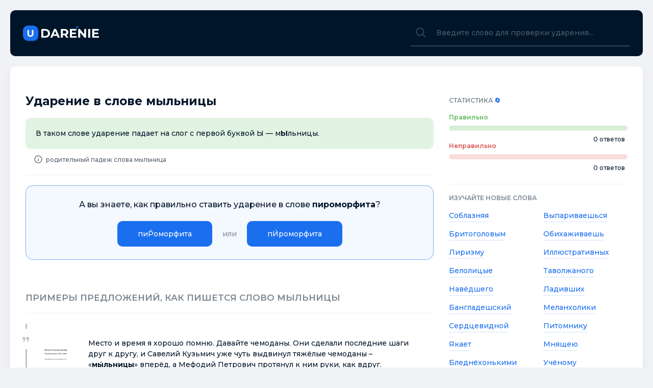

--- FILE ---
content_type: text/html; charset=utf-8
request_url: https://udarenie.org/1132/mylnitsy
body_size: 11174
content:
<!DOCTYPE html>
<html lang="ru">
    <head>
        <meta charset="UTF-8">
        <meta http-equiv="X-UA-Compatible" content="IE=edge">
        <meta name="viewport" content="width=device-width, initial-scale=1, maximum-scale=5">
        <title>Мыльницы ударение, куда падает ударение в слове мыльницы</title>
        <meta name="description" content="Постановка ударения в слове мыльницы. Правильное ударение в слове «мыльницы». Примеры предложений со словом мыльницы.">
        <link rel="canonical" href="https://udarenie.org/1132/mylnitsy" />

        
    <meta property="og:locale" content="ru_RU" />
	<meta property="og:type" content="website" />
	<meta property="og:title" itemprop="name" content="Мыльницы ударение, куда падает ударение в слове мыльницы" />
    <meta property="og:description" itemprop="description" content="Постановка ударения в слове мыльницы. Правильное ударение в слове «мыльницы». Примеры предложений со словом мыльницы." />
	<meta property="og:url" content="https://udarenie.org/1132/mylnitsy" />
	<meta property="og:site_name" content="Udarenie.org" />
	<meta property="og:image" itemprop="image primaryImageOfPage" content="https://udarenie.org/img/1132.jpg" />
	<meta property="og:image:width" content="1200">
	<meta property="og:image:height" content="600">
    <meta property="og:image:alt" content="Ударение в слове мыльницы" />

    <meta name="twitter:site" content="Udarenie.org" />
	<meta name="twitter:card" content="summary_large_image" />
	<meta name="twitter:title" content="Мыльницы ударение, куда падает ударение в слове мыльницы" />
    <meta name="twitter:description" content="Постановка ударения в слове мыльницы. Правильное ударение в слове «мыльницы». Примеры предложений со словом мыльницы." />
	<meta name="twitter:url" content="https://udarenie.org/1132/mylnitsy" />
	<meta name="twitter:image" content="https://udarenie.org/img/1132.jpg" />

<script type="application/ld+json">
    {
    "@context": "https://schema.org",
    "@type": "FAQPage",
    "mainEntity": [
        {
            "@type": "Question",
            "name": "Какое ударение в слове мыльницы?",
            "acceptedAnswer": {
                "@type": "Answer",
                "text": "<p>В таком слове ударение падает на слог с первой буквой Ы — м<b>Ы</b>льницы.</p>"
            }
        },
        {
            "@type": "Question",
            "name": "Какие примеры предложений есть со словом мыльницы?",
            "acceptedAnswer": {
                "@type": "Answer",
                "text": "<p>И чем шикарнее машина, тем хуже; всё тащат: полотенца, серебро, <b>мы́льницы</b>.</p>"
            }
        },
        {
            "@type": "Question",
            "name": "Сколько ударений в слове мыльницы?",
            "acceptedAnswer": {
                "@type": "Answer",
                "text": "<p>В слове <b>мыльницы</b> ударение падает на <b>1</b> слог.</p>"
            }
        }
    ]
}
</script>


        <link rel="shortcut icon" href="/static/assets/icons/favicon.ico" type="image/x-icon" />
        <link rel="apple-touch-icon" href="/static/assets/icons/apple-touch-icon.png" />
        <link rel="apple-touch-icon" sizes="57x57" href="/static/assets/icons/apple-touch-icon-57x57.png" />
        <link rel="apple-touch-icon" sizes="72x72" href="/static/assets/icons/apple-touch-icon-72x72.png" />
        <link rel="apple-touch-icon" sizes="76x76" href="/static/assets/icons/apple-touch-icon-76x76.png" />
        <link rel="apple-touch-icon" sizes="114x114" href="/static/assets/icons/apple-touch-icon-114x114.png" />
        <link rel="apple-touch-icon" sizes="120x120" href="/static/assets/icons/apple-touch-icon-120x120.png" />
        <link rel="apple-touch-icon" sizes="144x144" href="/static/assets/icons/apple-touch-icon-144x144.png" />
        <link rel="apple-touch-icon" sizes="152x152" href="/static/assets/icons/apple-touch-icon-152x152.png" />
        <link rel="apple-touch-icon" sizes="180x180" href="/static/assets/icons/apple-touch-icon-180x180.png" />
        <link rel="stylesheet" href="/static/assets/styles/styles.css?v=v1.0.1">

        

        <meta name="yandex-verification" content="8ecdbaada9ee7430" />

<script>window.yaContextCb=window.yaContextCb||[]</script>
<script src="https://yandex.ru/ads/system/context.js" async></script>

<meta name="google-adsense-account" content="ca-pub-6166316474194592">
    </head>
    <body>
        <header>
            <div class="wrapper">
                <div class="header">
                    <div class="header__logo"><a href="/"></a></div>

                    <div class="header__search">
                        <label for="header_search" class="header_search_icon"></label>
                        <input autocomplete="off" name="q" type="search" id="header_search" placeholder="Введите слово для проверки ударения...">
                    </div>
                </div>
            </div>
        </header>
        <main>
            <div class="wrapper">
                <div class="container">
                    <div class="container-p">
                        <div class="container-flex" style="padding-bottom: 25px;">
                            <!-- Yandex.RTB R-A-6329408-1 -->
<div id="yandex_rtb_R-A-6329408-1"></div>
<script>
window.yaContextCb.push(()=>{
	Ya.Context.AdvManager.render({
		"blockId": "R-A-6329408-1",
		"renderTo": "yandex_rtb_R-A-6329408-1"
	})
})
</script>
                        </div>

                        <div class="container-flex">
                            <div class="container-flex-left">
                                

<h1>Ударение в слове мыльницы</h1>



<div class="main-rule">
    В таком слове ударение падает на слог с первой буквой Ы — м<b>Ы</b>льницы.
</div>


    <div class="container-answer-info">
        <span></span>
        <div class="from-word">родительный падеж слова мыльница</div>
    </div>


<div class="question"></div>

<div style="padding-top: 20px;">
    <!-- Yandex.RTB R-A-6329408-2 --> <div id="yandex_rtb_R-A-6329408-2"></div> <script> window.yaContextCb.push(()=>{   Ya.Context.AdvManager.render({     "blockId": "R-A-6329408-2",     "renderTo": "yandex_rtb_R-A-6329408-2",     "type": "feed"   }) }) </script>
</div>


<h2 class="container-answer-title">Примеры предложений, как пишется слово мыльницы</h2>

<div class="books">
    
    <div class="from-book">
        
        <div class="container-answer-quote-item-image">
          <img src="/static/images/books/1132-12.jpg" alt="Генералиссимус с бантиками" title="Генералиссимус с бантиками" />
        </div>
        

        <div class="container-answer-quote-item-content">
            Место и время я хорошо помню. Давайте чемоданы. Они сделали последние шаги друг к другу, и Савелий Кузьмич уже чуть выдвинул тяжёлые чемоданы – «<b>мы́льницы</b>» вперёд, а Мефодий Петрович протянул к ним руки, как вдруг.
            
            
            <span class="author"> — Виталий Конеев, <i>Генералиссимус с бантиками</i>, 2021 год</span>
            
        </div>
    </div>
    
    <div class="from-book">
        
        <div class="container-answer-quote-item-image">
          <img src="/static/images/books/1132-32.jpg" alt="Башня Волшебника" title="Башня Волшебника" />
        </div>
        

        <div class="container-answer-quote-item-content">
            Еще одна загадка сказочной страны, но почему-то оказавшиеся тут <b>мы́льницы</b> обожали разносить письма. А поскольку это были волшебные <b>мы́льницы</b> и, как следствие, они прекрасно умели летать, работа почтальонами им вполне подходила.
            
            
            <span class="author"> — Мария (Эри) Берцева, <i>Башня Волшебника</i>, 2021 год</span>
            
        </div>
    </div>
    
    <div class="from-book">
        
        <div class="container-answer-quote-item-image">
          <img src="/static/images/books/1132-28.jpg" alt="De Rebus" title="De Rebus" />
        </div>
        

        <div class="container-answer-quote-item-content">
            Процесс во многом аналогичен развитию фотоаппаратов: в низком разрешении это были малопригодные (особенно для профессиональных целей) <b>мы́льницы</b>. Чем больше становилось мегапикселей, тем пуще улучшалось качество.
            
            
            <span class="author"> — Георгий Борский и ВК, <i>De Rebus</i>, 2021 год</span>
            
        </div>
    </div>
    
    <div class="from-book">
        
        <div class="container-answer-quote-item-image">
          <img src="/static/images/books/1132-27.jpg" alt="Товароведение непродовольственных товаров" title="Товароведение непродовольственных товаров" />
        </div>
        

        <div class="container-answer-quote-item-content">
            К предметам туалета относят расчески, гребни, щетки, бигуди, <b>мы́льницы</b>, пудреницы, футляры для зубных щеток, коробки туалетные, шкатулки и др. Расчески различают мужские, женские и детские, без ручки и с ручкой, с зубьями редкими,...
            
            
            <span class="author"> — Коллектив авторов, <i>Товароведение непродовольственных товаров</i>, 2021 год</span>
            
        </div>
    </div>
    
    <div class="from-book">
        
        <div class="container-answer-quote-item-image">
          <img src="/static/images/books/1132-26.jpg" alt="Камни для царевны" title="Камни для царевны" />
        </div>
        

        <div class="container-answer-quote-item-content">
            Четыре <b>мы́льницы</b> слетели с умывальника и оказались на полу. – «Не губи ты нашу душу, – с завыванием пропела я. – Выплесни ты нас на сушу». Бочку прибило к берегу, и князь Гвидон оказался на свободе. Я почувствовала, что замерзаю,...
            
            
            <span class="author"> — Елена Янге, <i>Камни для царевны</i>, 2021 год</span>
            
        </div>
    </div>
    
    <div class="from-book">
        
        <div class="container-answer-quote-item-image">
          <img src="/static/images/books/1132-24.jpg" alt="Всё ещё сам овца" title="Всё ещё сам овца" />
        </div>
        

        <div class="container-answer-quote-item-content">
            Тогда же мы, играя через «Спидолы» и прочие <b>мы́льницы</b>, слушая битлов на проигрывателе «Юность» – модификации довоенного патефона, – только догадывались, каким должен быть звук. И неожиданное столкновение с ним могло обернуться шоком.
            
            
            <span class="author"> — Андрей Макаревич, <i>Всё ещё сам овца</i>, 2021 год</span>
            
        </div>
    </div>
    
    <div class="from-book">
        
        <div class="container-answer-quote-item-image">
          <img src="/static/images/books/1132-23.jpg" alt="Юность нищеброда" title="Юность нищеброда" />
        </div>
        

        <div class="container-answer-quote-item-content">
            Во втором небольшие стеклянные <b>мы́льницы</b> наполненные чем-то похожим на крема или жидкое мыло. От каждой <b>мы́льницы</b> исходил свой запах. Нормально так. Третий ящичек выдвинулся из стены снизу, он был пуст и до меня дошло, что это для...
            
            
            <span class="author"> — Михаил Егоров, <i>Юность нищеброда</i>, 2021 год</span>
            
        </div>
    </div>
    
    <div class="from-book">
        
        <div class="container-answer-quote-item-image">
          <img src="/static/images/books/1132-22.jpg" alt="Катуар и Катуары" title="Катуар и Катуары" />
        </div>
        

        <div class="container-answer-quote-item-content">
            Завод на полную мощность выпускает облицовочную плитку разных цветов оттенков, плинтуса, карнизы, уголки, <b>мы́льницы</b>, полочки. и глина Сырьё- Ново-Швейцарская (Донецкий бассейн), просяновский каолин (Днепропетровская обл), кварцевый.
            
            
            <span class="author"> — Владимир Броудо, <i>Катуар и Катуары</i>, 2021 год</span>
            
        </div>
    </div>
    
    <div class="from-book">
        
        <div class="container-answer-quote-item-image">
          <img src="/static/images/books/1132-21.jpg" alt="И коей мерой меряете. Часть 1. Алька" title="И коей мерой меряете. Часть 1. Алька" />
        </div>
        

        <div class="container-answer-quote-item-content">
            Алька осторожно, словно хрупкую игрушку, взяла из фарфоровой <b>мы́льницы</b> розовый полупрозрачный кусок с выпуклым вензелем в виде лилии.... Что-то уже было такое в её жизни, что -то всплывало в детской памяти, нежный розовый аромат,...
            
            
            <span class="author"> — Ирина Критская, <i>И коей мерой меряете. Часть 1. Алька</i>, 2021 год</span>
            
        </div>
    </div>
    
    <div class="from-book">
        
        <div class="container-answer-quote-item-image">
          <img src="/static/images/books/1132-18.jpg" alt="Золотые лучи" title="Золотые лучи" />
        </div>
        

        <div class="container-answer-quote-item-content">
            Лена с легкостью дотянулась до его левого глаза, запустила в него пальцы, почувствовав, как тошнотворно податливо его глаз сначала вошел в глазницу, а потом будто вынырнул из нее, как кусок мокрого мыла из <b>мы́льницы</b>.
            
            
            <span class="author"> — Ольга Пентас, <i>Золотые лучи</i>, 2021 год</span>
            
        </div>
    </div>
    
    <div class="from-book">
        
        <div class="container-answer-quote-item-image">
          <img src="/static/images/books/1132-17.jpg" alt="Роза пустыни" title="Роза пустыни" />
        </div>
        

        <div class="container-answer-quote-item-content">
            Остынув немного под прохладными струями, Захар выдавил из висевшей на стене <b>мы́льницы</b> немного вонючего жидкого мыла и кое-как помылся. Когда он вернулся в комнату, ему вновь захотелось залезть под прохладный душ.
            
            
            <span class="author"> — Владимир Анин, <i>Роза пустыни</i>, 2021 год</span>
            
        </div>
    </div>
    
    <div class="from-book">
        
        <div class="container-answer-quote-item-image">
          <img src="/static/images/books/1132-16.jpg" alt="Офис для Золушки" title="Офис для Золушки" />
        </div>
        

        <div class="container-answer-quote-item-content">
            В понедельник утром я стояла у серого шкафа в отделе кадров и смущалась в объектив «<b>мы́льницы</b>». Девочка фотографировала меня с вытянутых рук. Фото нужно было для магнитного пропуска. Сняла и показала мне: – Пойдет? – Да, – кивнула я,...
            
            
            <span class="author"> — Дарья Лаврова, <i>Офис для Золушки</i>, 2021 год</span>
            
        </div>
    </div>
    
    <div class="from-book">
        
        <div class="container-answer-quote-item-image">
          <img src="/static/images/books/1132-33.jpg" alt="Переполох в казарме" title="Переполох в казарме" />
        </div>
        

        <div class="container-answer-quote-item-content">
            Между койками стояли тумбочки, открытых верхних частях которых были аккуратно разложены зубные щетки, а также <b>мы́льницы</b> с мылом и уставные зубные пасты с мочалками. Щетки лежали при этом в открытых футлярах, которые по цвету и дизайну...
            
            
            <span class="author"> — Алексей Черемисин, <i>Переполох в казарме</i>, 2021 год</span>
            
        </div>
    </div>
    
    <div class="from-book">
        
        <div class="container-answer-quote-item-image">
          <img src="/static/images/books/1132-14.jpg" alt="Программист Сталина" title="Программист Сталина" />
        </div>
        

        <div class="container-answer-quote-item-content">
            Лишь бы веб-камера пахала, работая в роли ЦФК – «<b>мы́льницы</b>». Писать трудно? Ничего, один раз сделают. формула может много раз понадобится, да и приучатся к порядку. Ая прогу буду дорабатывать и улучшать. Пока – всё тщательно готовить от...
            
            
            <span class="author"> — Игорь Кулаков, <i>Программист Сталина</i>, 2021 год</span>
            
        </div>
    </div>
    
    <div class="from-book">
        
        <div class="container-answer-quote-item-image">
          <img src="/static/images/books/1132-13.jpg" alt="«И вот вам результат...»" title="«И вот вам результат...»" />
        </div>
        

        <div class="container-answer-quote-item-content">
            Потому что сегодня какое кино ни глянь – всюду <b>мы́льницы</b>, кони, сцены насилия! Хватит гадости на экране! Поэтому я и предложил вам сделать ремейк /смотрит сценарий/ «Дон Кихот и Санта-Клаус»! Алина: – Санчо Панса! Продюсер, горько: – Вот...
            
            
            <span class="author"> — Владимир Перцов, <i>«И вот вам результат...»</i>, 2021 год</span>
            
        </div>
    </div>
    
    <div class="from-book">
        
        <div class="container-answer-quote-item-image">
          <img src="/static/images/books/1132-11.jpg" alt="Свет в потемках" title="Свет в потемках" />
        </div>
        

        <div class="container-answer-quote-item-content">
            Дома в крышке от <b>мы́льницы</b> она наблюдала, как её спокойная жизнь исчезает и на белом лакмусе проявляется полосатый страх. Она уже не знала, куда деть себя, на какие испытания отправить своё и так измученное токсикозом тело.
            
            
            <span class="author"> — Лариса Жуйкова, <i>Свет в потемках</i>, 2021 год</span>
            
        </div>
    </div>
    
    <div class="from-book">
        
        <div class="container-answer-quote-item-image">
          <img src="/static/images/books/1132-8.jpg" alt="Добывайки на реке" title="Добывайки на реке" />
        </div>
        

        <div class="container-answer-quote-item-content">
            ... сказал Под. Ему почудилось во мгле какое-то движение: это Спиллер бродил по воде в поисках вещей. – Нашёл что-нибудь? – спросил Под. – Ничего, – сказал Спиллер. Их имущество исчезло: яйцо, крышка <b>мы́льницы</b> и всё прочее унесла вода.
            
            
            <span class="author"> — Мэри Нортон, <i>Добывайки на реке</i>, 2021 год</span>
            
        </div>
    </div>
    
    <div class="from-book">
        
        <div class="container-answer-quote-item-image">
          <img src="/static/images/books/1132-7.jpg" alt="Добывайки на новом месте" title="Добывайки на новом месте" />
        </div>
        

        <div class="container-answer-quote-item-content">
            На мелководье Под и Спиллер возились с крышкой от <b>мы́льницы</b>. Под пытался привязать её к корню, и она покачивалась на воде. Обернувшись, он увидел дочь, которая стояла в барке, закутавшись в стёганое пуховое одеяло, и зубы её стучали от...
            
            
            <span class="author"> — Мэри Нортон, <i>Добывайки на новом месте</i>, 2021 год</span>
            
        </div>
    </div>
    
    <div class="from-book">
        
        <div class="container-answer-quote-item-image">
          <img src="/static/images/books/1132-6.jpg" alt="Добывайки на новом месте" title="Добывайки на новом месте" />
        </div>
        

        <div class="container-answer-quote-item-content">
            Для более коротких путешествий он использовал крышку от старой железной <b>мы́льницы</b>... Всё это ей рассказала Арриэтта – она вообще много говорила о Спиллере, – и теперь мисс Мэнсис поняла, почему Хомили его недолюбливала: считала грязнулей...
            
            
            <span class="author"> — Мэри Нортон, <i>Добывайки на новом месте</i>, 2021 год</span>
            
        </div>
    </div>
    
    <div class="from-book">
        
        <div class="container-answer-quote-item-image">
          <img src="/static/images/books/1132-5.jpg" alt="Москит. Смерть идет на принцип" title="Москит. Смерть идет на принцип" />
        </div>
        

        <div class="container-answer-quote-item-content">
            Он ведет себя как турист – бредет праздно, глазеет по сторонам, только «<b>мы́льницы</b>» на груди не хватает. «Не ваше дело» – не меняя выражения лица, он направился дальше, понимая, что если попытается соответствовать толпе, получится только...
            
            
            <span class="author"> — Татьяна Чистова, <i>Москит. Смерть идет на принцип</i>, 2021 год</span>
            
        </div>
    </div>
    
    <div class="from-book">
        
        <div class="container-answer-quote-item-image">
          <img src="/static/images/books/1132-4.jpg" alt="Спираль времени. Киносценарий" title="Спираль времени. Киносценарий" />
        </div>
        

        <div class="container-answer-quote-item-content">
            Переходит с места на место, пытаясь запечатлеть в окошке <b>мы́льницы</b> своих попутчиков. ДМИТРИЙ ОЛЕГОВИЧ (продолжая) вот хороший кадр будет, всё как на ладони – и цветы и избушка... Все группируются. И кто, улыбаясь, кто с серьёзным видом,...
            
            
            <span class="author"> — Людмила Кузнецова, <i>Спираль времени. Киносценарий</i>, 2021 год</span>
            
        </div>
    </div>
    
    <div class="from-book">
        
        <div class="container-answer-quote-item-image">
          <img src="/static/images/books/1132-1.jpg" alt="Греховность его желаний" title="Греховность его желаний" />
        </div>
        

        <div class="container-answer-quote-item-content">
            Я из-за всех сил дернула вперёд, пальцы коснулись <b>мы́льницы</b>, и она покатилась вниз. – Нет, – проревела я, отпихивая от себя Амира, хотя ни одно из моих действий не приносило мужчине чего-то существеннее дискомфорта.
            
            
            <span class="author"> — Анастейша Лав, <i>Греховность его желаний</i>, 2021 год</span>
            
        </div>
    </div>
    
    <div class="from-book">
        
        <div class="container-answer-quote-item-image">
          <img src="/static/images/books/1132-35.jpg" alt="ФОТОГРАФИЯ. Советы и идеи" title="ФОТОГРАФИЯ. Советы и идеи" />
        </div>
        

        <div class="container-answer-quote-item-content">
            Современные <b>мы́льницы</b> и смартфоны позволяют это делать. Не снимайте человека близко. Он это заметит и будет напряжен. Хорошо снимать с противоположной стороны улицы. что кого вы вам При этом следует вращать камеру по.
            
            
            <span class="author"> — Владимир Дараган, <i>ФОТОГРАФИЯ. Советы и идеи</i>, 2021 год</span>
            
        </div>
    </div>
    
    <div class="from-book">
        
        <div class="container-answer-quote-item-image">
          <img src="/static/images/books/1132-39.jpg" alt="НЧЧК. Дело рыжих" title="НЧЧК. Дело рыжих" />
        </div>
        

        <div class="container-answer-quote-item-content">
            О! Теплую, из <b>мы́льницы</b>, в мужском туалете, занюхивая рулончиком туалетной бумаги. И самое главное, не пьянел, зараза. Эрин помимо воли передернул плечами от нахлынувших воспоминаний. Бр-р-р-р-р! Да здравствует эльфийская печень – самая...
            
            
            <span class="author"> — Людмила Астахова, Яна Горшкова, <i>НЧЧК. Дело рыжих</i>, 2021 год</span>
            
        </div>
    </div>
    
    <div class="from-book">
        
        <div class="container-answer-quote-item-image">
          <img src="/static/images/books/1132-9.jpg" alt="Добывайки на реке" title="Добывайки на реке" />
        </div>
        

        <div class="container-answer-quote-item-content">
            Было совершенно тихо, слышалось лишь слабое шуршание дна <b>мы́льницы</b> по жиже да хлюпанье под ногами Спиллера и Пода, но слой жижи вроде бы стал тоньше: время от времени под днищем раздавался хруст, словно лодка.
            
            
            <span class="author"> — Мэри Нортон, <i>Добывайки на реке</i>, 2019 год</span>
            
        </div>
    </div>
    
    <div class="from-book">
        
        <div class="container-answer-quote-item-image">
          <img src="/static/images/books/1132-36.jpg" alt="Три романа и первые двадцать шесть рассказов (сборник)" title="Три романа и первые двадцать шесть рассказов (сборник)" />
        </div>
        

        <div class="container-answer-quote-item-content">
            Он сидел под душем, хлещущим по разгоряченному лысеющему темени, время от времени высовываясь к прислоненной у <b>мы́льницы</b> сигарете. «Гад, – шептал он, затягиваясь, – паразит, врешь, что хочу, то и делаю». Чего он хотел, он уже решительно...
            
            
            <span class="author"> — Михаил Веллер, <i>Три романа и первые двадцать шесть рассказов (сборник)</i>, 2019 год</span>
            
        </div>
    </div>
    
    <div class="from-book">
        
        <div class="container-answer-quote-item-image">
          <img src="/static/images/books/1132-34.jpg" alt="Лунная Тропа. Двери самой темной стороны дня" title="Лунная Тропа. Двери самой темной стороны дня" />
        </div>
        

        <div class="container-answer-quote-item-content">
            Бачок тускло звякнул, капнул, Гонгора всерьез взялся за худенькую алую пластинку мыла, нашедшуюся на дне глубокой ребристой <b>мы́льницы</b>. Умываться он любил. Он был сейчас на должности главного эколога своих рук и своего лица.
            
            
            <span class="author"> — Сен Сейно Весто, <i>Лунная Тропа. Двери самой темной стороны дня</i>, 2018 год</span>
            
        </div>
    </div>
    
    <div class="from-book">
        
        <div class="container-answer-quote-item-image">
          <img src="/static/images/books/1132-2.jpg" alt="Глубокие интервью Сергея Белановского. Том V. Дедовщина в российской армии" title="Глубокие интервью Сергея Белановского. Том V. Дедовщина в российской армии" />
        </div>
        

        <div class="container-answer-quote-item-content">
            На эти деньги приобретаются сапожные щетки и крем, зубные щетки и паста, <b>мы́льницы</b> и мыло, материя для воротничков. Из общего запаса старшина припрятывает приличную долю, в основном материи, в каптерке. Это для будущих паханов.
            
            
            <span class="author"> — Сергей Белановский, <i>Глубокие интервью Сергея Белановского. Том V. Дедовщина в российской армии</i>, 2018 год</span>
            
        </div>
    </div>
    
    <div class="from-book">
        
        <div class="container-answer-quote-item-image">
          <img src="/static/images/books/1132-15.jpg" alt="Звезды в кармане" title="Звезды в кармане" />
        </div>
        

        <div class="container-answer-quote-item-content">
            Больше всего штуковина напоминала сплющенную копию <b>мы́льницы</b>, стоявшей на полочке в ванной Капустиных. Даже цвет был такой же, светло-голубой. Васька наш сарказм проигноривал. Он шарил оценивающим взглядом по гостиной.
            
            
            <span class="author"> — Олег Кулагин, <i>Звезды в кармане</i>, 2017 год</span>
            
        </div>
    </div>
    
    <div class="from-book">
        
        <div class="container-answer-quote-item-image">
          <img src="/static/images/books/1132-10.jpg" alt="Злаки Зодиака, или Ижица-файлы" title="Злаки Зодиака, или Ижица-файлы" />
        </div>
        

        <div class="container-answer-quote-item-content">
            Эдик с душой замахнулся, ударил, промазал, острие ножниц пришлось на кромку <b>мы́льницы</b>. Та взлетела, кувыркаясь в воздухе, будто испуганная лягушка. Левой рукой авгур Перов попытался мыльницу поймать. Вместо <b>мы́льницы</b> рука в воздухе...
            
            
            <span class="author"> — Игорь Чубаха, <i>Злаки Зодиака, или Ижица-файлы</i>, 2017 год</span>
            
        </div>
    </div>
    
    <div class="from-book">
        

        <div class="container-answer-quote-item-content">
            – Это неприятная история, и как раз когда мы устроили себе такие уютные постели, – сказал священник, посматривая на три грязных тюфяка, завернутых на день в одеяло и сложенных в углу комнаты в виде своеобразной подставки для старого, надбитого таза, кувшина и <b>мы́льницы</b> из грубого желтого фаянса с синими цветами. – Очень неприятная!
            
            
            <span class="author"> — Чарльз Диккенс, <i>Посмертные записки Пиквикского клуба</i></span>
            
        </div>
    </div>
    
    <div class="from-book">
        

        <div class="container-answer-quote-item-content">
            Деловой портфель располагался с легким домашним изяществом дорожного несессера с ямочками для бритвы, <b>мы́льницы</b> и разных щеток: помимо него, то есть без начальника порта, ни одной тонны ячменникам и пшеничникам, ни одной тонны отправителям зерна – ни самому Рошу, вчерашнему комиссионеру, сегодня – выскочке, легендарному Каниферштану, ленивому и томному на итальянский манер, отправляющему ячмень на Марсель, ни пшеничному Лившицу, сухопарому индюку, министру сквера Айвазовского, ни Центросоюзу, ни Рейзнерам, у которых дела так хороши, что вместо серебряной отпраздновали золотую свадьбу и отец от счастья подружился с сыном.
            
            
            <span class="author"> — Век мой, <i>зверь мой</i></span>
            
        </div>
    </div>
    
    <div class="from-book">
        

        <div class="container-answer-quote-item-content">
            Слышно было, как он убирает свои поганые <b>мы́льницы</b> и щетки и открывает окно.
            
            
            <span class="author"> — Джером Сэлинджер, <i>Над пропастью во ржи</i></span>
            
        </div>
    </div>
    
    <div class="from-book">
        

        <div class="container-answer-quote-item-content">
            И чем шикарнее машина, тем хуже; всё тащат: полотенца, серебро, <b>мы́льницы</b>.
            
            
            <span class="author"> — Джон Стейнбек, <i>Гроздья гнева</i></span>
            
        </div>
    </div>
    
</div>



<div class="word-info">
    <p>На данном портале вы узнаете где именно ставится ударение в слове «мыльницы». Наш портал подскажет <strong>куда падает ударение в слове мыльницы</strong> и как оно правильно произносится. В слове «мыльницы» ударение падает на слог с первой буквой Ы — мы́льницы.</p>
</div>



                            </div>
                            <div class="container-flex-right">
                                <div class="container-sidebar-title">
                                    Статистика <a class="refresh" href="#">🔄</a>
                                </div>
                                <div class="container-stats">
                                    <div class="container-stats-title">
                                        Правильно
                                    </div>
                                    <div class="container-stats-progress">
                                        <div class="container-stats-progress-success">
                                            <div style="width: 0.0%"></div>
                                        </div>
                                        <span>0 ответов</span>
                                    </div>
                                    <div class="container-stats-title-mistake">
                                        Неправильно
                                    </div>
                                    <div class="container-stats-progress">
                                        <div class="container-stats-progress-mistake">
                                            <div style="width:0.0%"></div>
                                        </div>
                                        <span>0 ответов</span>
                                    </div>
                                </div>
                                <div class="container-sidebar-title">
                                    Изучайте новые слова
                                </div>
                                <div class="container-sidebar-long-letters">
                                    <ul>
                                        
                                        <li><a href="/1133/soblaznjaja">Соблазняя</a></li>
                                        
                                        <li><a href="/1134/vyparivaeshsja">Выпариваешься</a></li>
                                        
                                        <li><a href="/1135/britogolovym">Бритоголовым</a></li>
                                        
                                        <li><a href="/1136/obihazhivaesh">Обихаживаешь</a></li>
                                        
                                        <li><a href="/1137/lirizmu">Лиризму</a></li>
                                        
                                        <li><a href="/1138/illjustrativnyh">Иллюстративных</a></li>
                                        
                                        <li><a href="/1139/belolitsye">Белолицые</a></li>
                                        
                                        <li><a href="/1140/tavolzhanogo">Таволжаного</a></li>
                                        
                                        <li><a href="/1141/navedshego">Навёдшего</a></li>
                                        
                                        <li><a href="/1142/ladivshih">Ладивших</a></li>
                                        
                                        <li><a href="/1143/bangladeshskij">Бангладешский</a></li>
                                        
                                        <li><a href="/1144/melanholiki">Меланхолики</a></li>
                                        
                                        <li><a href="/1145/serdtsevidnoj">Сердцевидной</a></li>
                                        
                                        <li><a href="/1146/pitomniku">Питомнику</a></li>
                                        
                                        <li><a href="/1147/jakaet">Якает</a></li>
                                        
                                        <li><a href="/1148/mnjascheju">Мнящею</a></li>
                                        
                                        <li><a href="/1149/blednehonkimi">Бледнёхонькими</a></li>
                                        
                                        <li><a href="/1150/uchenomu">Учёному</a></li>
                                        
                                        <li><a href="/1151/rezetsirovannym">Резецированным</a></li>
                                        
                                        <li><a href="/1152/peregovarivavshimisja">Переговаривавшимис...</a></li>
                                        
                                        <li><a href="/all-words">Все слова ►</a></li>
                                    </ul>
                                </div>
                            </div>
                        </div>
                    </div>
                </div>
            </div>

            <div class="container-questions-f hide">
                <div class="container-question">
                    <div class="container-question-title"></div>
                    <div class="container-question-items">

                    </div>
                </div>
            </div>
        </main>

        <footer>
            <div class="wrapper">
                <div class="footer">
                    <div class="footer-copyright">
                        uDarenie.org - <i>Правильное ударение в словах!</i>
                    </div>
                    <div class="footer-stats">
                        <!-- Yandex.Metrika counter -->
<script type="text/javascript" >
   (function(m,e,t,r,i,k,a){m[i]=m[i]||function(){(m[i].a=m[i].a||[]).push(arguments)};
   m[i].l=1*new Date();k=e.createElement(t),a=e.getElementsByTagName(t)[0],k.async=1,k.src=r,a.parentNode.insertBefore(k,a)})
   (window, document, "script", "https://mc.yandex.ru/metrika/tag.js", "ym");

   ym(57280723, "init", {
        clickmap:true,
        trackLinks:true,
        accurateTrackBounce:true
   });
</script>
<noscript><div><img src="https://mc.yandex.ru/watch/57280723" style="position:absolute; left:-9999px;" alt="" /></div></noscript>
<!-- /Yandex.Metrika counter -->


<div style="display: none;">
<!--LiveInternet counter--><a href="https://www.liveinternet.ru/click"
target="_blank"><img id="licnt4BC1" width="31" height="31" style="border:0" 
title="LiveInternet"
src="[data-uri]"
alt=""/></a><script>(function(d,s){d.getElementById("licnt4BC1").src=
"https://counter.yadro.ru/hit?t44.6;r"+escape(d.referrer)+
((typeof(s)=="undefined")?"":";s"+s.width+"*"+s.height+"*"+
(s.colorDepth?s.colorDepth:s.pixelDepth))+";u"+escape(d.URL)+
";h"+escape(d.title.substring(0,150))+";"+Math.random()})
(document,screen)</script><!--/LiveInternet-->

</div>
                    </div>
                </div>
            </div>
        </footer>

        <script src="/static/assets/js/use.js?v=v1.0.1"></script>
    <script defer src="https://static.cloudflareinsights.com/beacon.min.js/vcd15cbe7772f49c399c6a5babf22c1241717689176015" integrity="sha512-ZpsOmlRQV6y907TI0dKBHq9Md29nnaEIPlkf84rnaERnq6zvWvPUqr2ft8M1aS28oN72PdrCzSjY4U6VaAw1EQ==" data-cf-beacon='{"version":"2024.11.0","token":"434c58377dfe4f4981784554b4140794","r":1,"server_timing":{"name":{"cfCacheStatus":true,"cfEdge":true,"cfExtPri":true,"cfL4":true,"cfOrigin":true,"cfSpeedBrain":true},"location_startswith":null}}' crossorigin="anonymous"></script>
</body>
</html>

--- FILE ---
content_type: text/html; charset=utf-8
request_url: https://udarenie.org/question
body_size: -216
content:
{"id": 455164, "word": "пироморфита", "slug": "piromorfita", "positions": [["пиР́оморфита", 2], ["пИ́роморфита", 1]]}

--- FILE ---
content_type: text/css; charset=utf-8
request_url: https://udarenie.org/static/assets/styles/styles.css?v=v1.0.1
body_size: 3566
content:
@import "normalize.css" screen;
@import url("https://fonts.googleapis.com/css2?family=Montserrat:wght@300;500;600;700;900&display=swap");

:root {
  --bgColor: #f0f2f5;
  --mainColor: #1a6fef;
  --darkBlue: #001529;
  --whiteColor: #fff;
  --borderColor: #eee;
}

html,
body {
  height: 100%;
}

input,
button,
textarea {
  outline: none;
}

* {
  box-sizing: border-box;
}

.clearfix {
  clear: both;
}

.clearfix::after {
  content: "";
  clear: both;
  display: table;
}

body {
  margin: 0;
  padding: 0;
  font-family: "Montserrat", sans-serif;
  font-size: 14px;
  font-weight: 500;
  color: var(--darkBlue);
  background-color: var(--bgColor);
  overflow-x: hidden;
}

h1,
h2,
h3,
h4 {
  font-weight: 700;
}

body.hidden {
  overflow: hidden;
}

a {
  color: var(--mainColor);
  text-decoration: none;
}

a:hover {
  color: var(--mainColorHover);
}

ul {
  margin: 0;
  padding: 0;
}

.wrapper {
  max-width: 1300px;
  margin: 0 auto;
  padding: 0 20px;
}

/* Header */

header {
  margin: 20px 0 0 0;
}

header .header {
  background: var(--darkBlue);
  color: var(--whiteColor);
  border-radius: 10px;
  padding: 0 25px;
  display: flex;
  align-items: center;
  justify-content: space-between;
  height: 90px;
}

header .header .header__logo a {
  display: block;
  width: 150px;
  height: 31px;
  background: url(../svg/logo.svg) no-repeat;
}

header .header .header__search {
  position: relative;
  display: flex;
  background: rgba(255, 255, 255, 0);
  border-bottom: 2px solid rgba(255, 255, 255, 0.198);
  align-items: center;

}

header .header .header__search .header_search_icon {
  background: url(../svg/icon_search.svg) no-repeat;
  display: block;
  width: 20px;
  height: 20px;
  margin: 0 0 0 10px;
  opacity: 0.2;
  flex: none;
  cursor: text;
}

header .header .header__search input {
  width: 400px;
  /* background: rgba(255, 255, 255, 0); */
  background:transparent;
  border: 0;
  font-family: "Montserrat", sans-serif;
  font-size: 14px;
  padding: 17px 20px;
  color: var(--whiteColor);
  transition: 0.3s all;
  -o-transition: 0.3s all;
  -moz-transition: 0.3s all;
  -webkit-transition: 0.3s all;
}

header .header .header__search input[placeholder] {
  overflow: hidden;
  text-overflow: ellipsis !important;
  white-space: nowrap;
}

header .header .header__search input::placeholder {
  overflow: hidden;
  text-overflow: ellipsis !important;
  white-space: nowrap;
}

header .header .header__search input:focus {
  width: 600px;
}

header .header .header__search input::-webkit-input-placeholder {
  transition: all 0.3s ease;
  opacity: 0.3;
  color: #fff;
}

header .header .header__search input::-moz-placeholder {
  transition: all 0.3s ease;
  opacity: 0.3;
  color: #fff;
}

header .header .header__search input:-moz-placeholder {
  transition: all 0.3s ease;
  opacity: 0.3;
  color: #fff;
}

header .header .header__search input:-ms-input-placeholder {
  transition: all 0.3s ease;
  opacity: 0.3;
  color: #fff;
}

header .header .header__search input:focus::-webkit-input-placeholder {
  transition: all 0.3s ease;
  opacity: 0;
}

header .header .header__search input:focus::-moz-placeholder {
  transition: all 0.3s ease;
  opacity: 0;
}

header .header .header__search input:focus:-moz-placeholder {
  transition: all 0.3s ease;
  opacity: 0;
}

header .header .header__search input:focus:-ms-input-placeholder {
  transition: all 0.3s ease;
  opacity: 0;
}

header .header .header__search_result {
  position: absolute;
  top: 40px;
  opacity: 0;
  visibility: hidden;
  left: 0;
  width: 100%;
  background: #fff;
  border-radius: 5px;
  color: var(--darkBlue);
  -webkit-box-shadow: 0px 10px 20px 0px rgba(35, 54, 71, 0.1);
  -moz-box-shadow: 0px 10px 20px 0px rgba(35, 54, 71, 0.1);
  box-shadow: 0px 10px 20px 0px rgba(35, 54, 71, 0.1);
  transition: 0.3s all;
  -o-transition: 0.3s all;
  -moz-transition: 0.3s all;
  -webkit-transition: 0.3s all;
  z-index: 100;
}

header .header .header__search_result.active {
  top: 50px;
  opacity: 1;
  visibility: visible;
}

header .header .header__search_result::before {
  content: "";
  position: absolute;
  top: -8px;
  left: 45px;
  width: 0;
  height: 0;
  border-left: 10px solid transparent;
  border-right: 10px solid transparent;
  border-bottom: 10px solid var(--whiteColor);
}

header .header .header__search_result .header__search_result-title {
  padding: 18px 20px;
  border-bottom: 1px solid var(--borderColor);
  font-size: 14px;
}

header .header .header__search_result .header__search_result-title span {
  font-weight: 700;
}

header
  .header
  .header__search_result
  .header__search_result-items-item-button
  a {
  font-size: 0;
  width: 40px;
  height: 40px;
  background: url(../svg/icon_right_button.svg) no-repeat center center,
    var(--mainColor);
  display: block;
  border-radius: 5px;
  transition: 0.3s all;
  -o-transition: 0.3s all;
  -moz-transition: 0.3s all;
  -webkit-transition: 0.3s all;
}

header
  .header
  .header__search_result
  .header__search_result-items-item-button
  a:hover {
  opacity: 0.8;
}

header .header .header__search_result .header__search_result-items-item {
  display: flex;
  align-items: center;
  justify-content: space-between;
  padding: 15px 20px;
  font-size: 14px;
  border-bottom: 1px solid var(--borderColor);
}

header
  .header
  .header__search_result
  .header__search_result-items-item:last-of-type {
  border: 0;
}

header .header .header__search_result .header__search_result-items-item-name a {
  transition: 0.3s all;
  -o-transition: 0.3s all;
  -moz-transition: 0.3s all;
  -webkit-transition: 0.3s all;
  line-height: 1.4;
}

/* Header end */

/* Main */

main {
  margin: 20px 0 0 0;
}

main .container {
  background: #fff;
  border-radius: 10px;
  -webkit-box-shadow: 0px 10px 20px 0px rgba(35, 54, 71, 0.05);
  -moz-box-shadow: 0px 10px 20px 0px rgba(35, 54, 71, 0.05);
  box-shadow: 0px 10px 20px 0px rgba(35, 54, 71, 0.05);
}

main .container .container-p {
  padding: 30px;
}

main .container-flex {
  display: flex;
  align-items: flex-start;
}

main .container-flex-right {
  width: 350px;
  /* position: sticky;
  top: 20px; */
}

main .container-flex-left {
  width: calc(100% - 380px);
  margin: 0 30px 0 0;
}

main .container-flex-left h1 {
  margin: 0;
  font-size: 23px;
  display: block;
}

main .container-all-letters {
  margin: 20px 0 0 0;
}

main .container-all-letters ul {
  padding: 0;
  display: flex;
  align-items: center;
  flex-wrap: wrap;
}

main .container-all-letters ul li {
  list-style: none;
  width: calc(1 / 12 * 100% - (1 - 1 / 12) * 20px);
  margin: 20px 20px 0 0;
}

main .container-all-letters ul li:nth-child(12n) {
  margin-right: 0;
}

main .container-all-letters ul::after {
  content: "";
  flex: auto;
}

main .container-all-letters ul li:nth-child(-n + 12) {
  margin-top: 0;
}

main .container-all-letters ul li a {
  display: flex;
  background: #fff;
  border: 1px solid var(--borderColor);
  color: #001529;
  text-transform: uppercase;
  text-align: center;
  height: 50px;
  align-items: center;
  justify-content: center;
  border-radius: 10px;
  transition: 0.3s all;
  -o-transition: 0.3s all;
  -moz-transition: 0.3s all;
  -webkit-transition: 0.3s all;
  font-size: 14px;
}

main .container-all-letters ul li.active a {
  background: var(--mainColor);
  color: #fff;
  border-color: #fff;
}

main .container-all-letters ul li a:hover {
  background: var(--mainColor);
  color: var(--whiteColor);
  border-color: var(--whiteColor);
}

main .container-questions-f {
  margin: 20px 0 0 0;
  padding: 20px 0 0 0;
  border-top: 1px solid var(--borderColor);
}

main .container-question {
  border: 1px solid #1a6fef8a;
  padding: 25px 20px;
  border-radius: 15px;
  background: #1a6fef0c;
  text-align: center;
}

main .container-question-title {
  font-size: 16px;
  line-height: 1.5;
}

main .container-question-title span {
  font-weight: 700;
}

main .container-question-items {
  display: flex;
  justify-content: center;
  align-items: center;
  margin: 20px -10px 0 -10px;
  flex-wrap: wrap;
}

main .container-question-items-item {
  margin: 0 10px;
  color: #0015297a;
}

main .container-question-items-item a {
  display: block;
  background: var(--mainColor);
  text-align: center;
  color: #fff;
  padding: 17px 40px;
  border-radius: 10px;
  transition: 0.3s all;
  -o-transition: 0.3s all;
  -moz-transition: 0.3s all;
  -webkit-transition: 0.3s all;
}

main .container-question-items-item a:hover {
  opacity: 0.9;
}

main .container-sidebar-title {
  font-size: 12px;
  font-weight: 600;
  text-transform: uppercase;
  margin: 25px 0 0 0;
  color: #00152985;
  border-top: 1px solid #eee;
  padding: 20px 0 20px 0;
}

main .container-sidebar-title:first-of-type {
  margin: 5px 0 0 0;
  padding: 0 0 20px 0;
  border: none;
}

main .container-stats-title {
  font-size: 12px;
  font-weight: 600;
  padding: 0 0 10px 0;
  color: #5cb85c;
}

main .container-stats-title-mistake {
  font-size: 12px;
  font-weight: 600;
  padding: 0 0 10px 0;
  color: #d9534f;
}

main .container-stats-progress-success {
  position: relative;
  background: #5cb85c3f;
  padding: 5px 20px;
  border-radius: 10px;
  text-align: right;
  overflow: hidden;
}

main .container-stats-progress-success div {
  position: absolute;
  top: 0;
  left: 0;
  background: #5cb85c;
  height: 100%;
  z-index: 3;
}

main .container-stats-progress span {
  text-align: right;
  display: block;
  margin: 10px 5px 0 0;
  font-size: 12px;
  position: relative;
}

main .container-stats-progress-mistake {
  position: relative;
  background: #d9544f32;
  padding: 5px 20px;
  border-radius: 10px;
  text-align: right;
  overflow: hidden;
}

main .container-stats-progress-mistake div {
  position: absolute;
  top: 0;
  left: 0;
  background: #d9534f;
  height: 100%;
  z-index: 3;
}

main .container-sidebar-long-letters ul {
  display: flex;
  flex-wrap: wrap;
  margin: 0 -10px;
}

main .container-sidebar-long-letters ul li {
  list-style: none;
  margin: 0 10px 20px 10px;
  width: calc(50% - 20px);
}

main .container-sidebar-long-letters ul li a {
  display: inline;
  border-bottom: 1px solid #1a6fef31;
  padding: 0 0 3px 0;
  transition: 0.3s all;
  -o-transition: 0.3s all;
  -moz-transition: 0.3s all;
  -webkit-transition: 0.3s all;
}

main .container-sidebar-long-letters ul li a:hover {
  border-color: #1a6fef4d;
  color: #1a6fefb6;
}

main .container-content-banner {
  margin: 20px 0 0 0;
}

main .container-content-banner img {
  width: 100%;
}

main .main-rule {
  margin: 20px 0 0 0;
  background: #5cb85c2d;
  padding: 20px;
  border-radius: 10px;
  line-height: 1.5;
}

main .container-answer-error {
  margin: 20px 0 0 0;
  background: #f65e5a;
  padding: 20px;
  border-radius: 10px;
  line-height: 1.5;
}

main .container-answer-success {
  margin: 20px 0 0 0;
  background: #4de328;
  padding: 20px;
  border-radius: 10px;
  line-height: 1.5;
}

main .container-answer-info {
  display: flex;
  align-items: center;
  margin: 10px 15px;
  color: #001529ab;
  font-size: 12px;
}

main .container-answer-info span {
  display: block;
  width: 20px;
  height: 20px;
  background: url(../svg/icon_info.svg) no-repeat;
  opacity: 0.7;
}

main .container-answer-info div {
  margin: 0 0 0 5px;
}

main .books {
  margin: 20px 0 0 0;
  padding: 20px 0 0 0;
  border-top: 1px solid var(--borderColor);
}

main .from-book {
  line-height: 1.5;
  background: #fff;
  margin: 0 0 20px 0;
  padding: 20px 20px 0 30px;
  position: relative;
  border-left: 3px solid #c2c2c2;
  display: flex;
  align-items: center;
}

main .container-answer-quote-item-image {
  flex: none;
  max-width: 70px;
  margin: 0 20px 0 0;
}
main .container-answer-quote-item-image img {
  width: 100%;
  border-radius: 10px;
}

main .from-book span {
  display: block;
  margin: 10px 0 0 30px;
  color: #00152980;
  font-size: 12px;
}

main .from-book::after {
  content: "";
  position: absolute;
  top: 10px;
  left: 0;
  width: 40px;
  height: 40px;
  background: #fff;
  left: -22px;
  border-radius: 50px;
}

main .from-book::before {
  content: "";
  position: absolute;
  top: 23px;
  left: -9px;
  width: 15px;
  height: 15px;
  background: url(../svg/icon_quote.svg) no-repeat;
  z-index: 3;
}

main .container-answer-title {
  font-size: 17px;
  font-weight: 600;
  text-transform: uppercase;
  margin: 25px 0 0 0;
  color: #00152985;
  padding: 20px 0 0 0;
}

main .container-content-info {
  line-height: 1.5;
  font-size: 14px;
  color: #001529b0;
}

main .container-letters-letter {
  margin: 20px 0 0 0;
}

main .container-letters-letter ul {
  display: flex;
  margin: 0 -15px;
  flex-wrap: wrap;
  align-items: flex-start;
}

main .container-letters-letter ul li {
  margin: 0 15px 15px 15px;
  list-style: none;
  width: calc(33.3% - 30px);
}

main .container-letters-letter ul li a {
  display: flex;
  background: #fff;
  border: 1px solid var(--borderColor);
  color: #001529;
  text-transform: uppercase;
  align-items: center;
  border-radius: 10px;
  transition: 0.3s all;
  -o-transition: 0.3s all;
  -moz-transition: 0.3s all;
  -webkit-transition: 0.3s all;
  font-size: 14px;
  padding: 20px 20px;
}

main .container-letters-letter ul li a:hover {
  background: var(--mainColor);
  color: var(--whiteColor);
  border-color: var(--whiteColor);
}

main .container-letters-pagination {
  display: flex;
  align-items: center;
  margin: 20px 0 0 0;
  flex-wrap: wrap;
}

main .container-letters-pagination-next-back a {
  border: 1px solid var(--borderColor);
  color: #001529;
  padding: 0 15px;
  height: 40px;
  justify-content: center;
  align-items: center;
  display: flex;
  border-radius: 10px;
  transition: 0.3s all;
  -o-transition: 0.3s all;
  -moz-transition: 0.3s all;
  -webkit-transition: 0.3s all;
}

main .container-letters-pagination-next-back.disabled a {
  pointer-events: none;
  opacity: 0.3;
}

main .container-letters-pagination-numbers {
  display: flex;
  align-items: center;
  flex-wrap: wrap;
}

main .container-letters-pagination-numbers a {
  border: 1px solid var(--borderColor);
  color: #001529;
  width: 40px;
  height: 40px;
  display: flex;
  justify-content: center;
  align-items: center;
  border-radius: 10px;
  transition: 0.3s all;
  -o-transition: 0.3s all;
  -moz-transition: 0.3s all;
  -webkit-transition: 0.3s all;
  margin: 0 5px;
}

main .container-letters-pagination-numbers span {
  border: 1px solid #fff;
  color: #fff;
  background: var(--mainColor);
  width: 40px;
  height: 40px;
  display: flex;
  justify-content: center;
  align-items: center;
  border-radius: 10px;
  transition: 0.3s all;
  -o-transition: 0.3s all;
  -moz-transition: 0.3s all;
  -webkit-transition: 0.3s all;
  margin: 0 5px;
}

main .container-letters-pagination-numbers a:hover {
  background: var(--mainColor);
  color: var(--whiteColor);
  border-color: var(--whiteColor);
}

main .container-letters-pagination-next-back a:hover {
  background: var(--mainColor);
  color: var(--whiteColor);
  border-color: var(--whiteColor);
}

main .container-seo {
  line-height: 1.5;
}

main .container-seo ul {
  margin: 0 0 0 10px;
}

main .container-seo ul li {
  display: flex;
  align-items: center;
  list-style: none;
  margin: 0 0 10px 0;
}

main .container-seo ul li:last-of-type {
  margin: 0;
}

main .container-seo ul li::before {
  content: "\2022";
  color: var(--mainColor);
  font-weight: bold;
  display: block;
  font-size: 18px;
  margin: 0 10px 0 0;
}

main .container-seo ol {
  margin: 20px 0 20px 5px;
  padding: 0;
  counter-reset: num;
}

main .container-seo ol li {
  display: flex;
  align-items: center;
  list-style: none;
  margin: 0 0 10px 0;
}

main .container-seo ol li:last-of-type {
  margin: 0;
}

main .container-seo ol li::before {
  counter-increment: num;
  content: counter(num);
  background: #1a6fef23;
  width: 30px;
  height: 30px;
  display: flex;
  justify-content: center;
  align-items: center;
  border-radius: 50px;
  margin: 0 10px 0 0;
  font-size: 12px;
}

/* end main */

/* Footer */

footer {
  padding: 0 0 50px 0;
}

footer .footer {
  padding: 30px;
  display: flex;
  align-items: center;
  justify-content: space-between;
}

/* Responsive */

@media screen and (max-width: 1200px) {
  main .container-all-letters ul li {
    width: calc(1 / 6 * 100% - (1 - 1 / 6) * 20px);
  }

  main .container-all-letters ul li:nth-child(-n + 6) {
    margin-top: 0;
  }

  main .container-all-letters ul li:nth-child(6n) {
    margin-right: 0;
  }

  main .container-all-letters ul li:nth-child(-n + 12) {
    margin-top: 20px;
  }

  main .container-all-letters ul li:nth-child(12n) {
    margin-top: 20px;
  }

  main .container-letters-letter ul li {
    width: calc(50% - 30px);
  }
}

@media screen and (max-width: 700px) {
  main .container-question-items {
    display: block;
    margin: 20px 0 0 0;
  }

  main .container-question-items-item {
    margin: 0 0 10px 0;
  }

  main .container-question-items-item:last-of-type {
    margin: 0;
  }

  main .container-answer-quote-item-image {
    display: none;
  }
}

@media screen and (max-width: 930px) {
  main .container-flex {
    display: block;
  }

  main .container-flex-left {
    width: 100%;
    margin: 0 0 30px 0;
  }

  main .container-flex-right {
    width: 100%;
  }

  header .header {
    display: flex;
    height: auto;
    flex-wrap: wrap;
    padding: 25px 25px;
    justify-content: center;
  }

  header .header .header__search {
    width: 100%;
    margin: 10px 0 0 0;
  }
}

@media screen and (max-width: 600px) {
  main .container-letters-letter ul {
    display: block;
    margin: 0;
  }

  main .container-letters-letter ul li {
    width: 100%;
    margin: 0 0 15px 0;
  }
}

@media screen and (max-width: 500px) {
  main .container-all-letters ul li {
    width: calc(1 / 3 * 100% - (1 - 1 / 3) * 20px);
  }

  main .container-all-letters ul li:nth-child(-n + 3) {
    margin-top: 0;
  }

  main .container-all-letters ul li:nth-child(3n) {
    margin-right: 0;
  }

  main .container-all-letters ul li:nth-child(-n + 6) {
    margin-top: 20px;
  }

  main .container-all-letters ul li:nth-child(6n) {
    margin-top: 20px;
  }

  main .container-sidebar-long-letters ul {
    display: block;
  }

  footer .footer {
    display: block;
  }

  footer .footer-copyright {
    margin: 0 0 15px 0;
  }
}

@media screen and (max-width: 400px) {
  main .container .container-p {
    padding: 20px;
  }

  footer .footer {
    padding: 20px;
  }

  .wrapper {
    padding: 0 10px;
  }
}

.hide {
  display: none;
}

--- FILE ---
content_type: image/svg+xml; charset=utf-8
request_url: https://udarenie.org/static/assets/svg/icon_info.svg
body_size: 3
content:
<?xml version="1.0" ?><svg fill="#001529" style="enable-background:new 0 0 16 16;" version="1.1" viewBox="0 0 16 16" xml:space="preserve" xmlns="http://www.w3.org/2000/svg" xmlns:xlink="http://www.w3.org/1999/xlink"><g id="Guide"/><g id="Layer_2"><g><path d="M8,2C4.69,2,2,4.69,2,8s2.69,6,6,6s6-2.69,6-6S11.31,2,8,2z M8,13c-2.76,0-5-2.24-5-5s2.24-5,5-5s5,2.24,5,5    S10.76,13,8,13z"/><path d="M8,6.85c-0.28,0-0.5,0.22-0.5,0.5v3.4c0,0.28,0.22,0.5,0.5,0.5s0.5-0.22,0.5-0.5v-3.4C8.5,7.08,8.28,6.85,8,6.85z"/><path d="M8.01,4.8C7.75,4.78,7.51,5.05,7.5,5.32c0,0.01,0,0.07,0,0.08c0,0.27,0.21,0.47,0.49,0.48c0,0,0.01,0,0.01,0    c0.27,0,0.49-0.24,0.5-0.5c0-0.01,0-0.11,0-0.11C8.5,4.98,8.29,4.8,8.01,4.8z"/></g></g></svg>